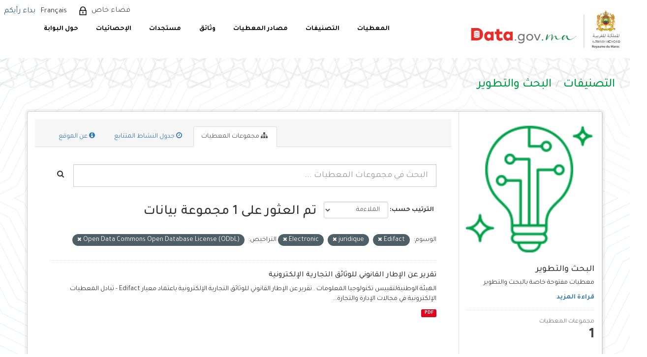

--- FILE ---
content_type: text/html; charset=utf-8
request_url: https://data.gov.ma/data/ar/group/recherche-developpement?tags=Edifact&tags=juridique&tags=Electronic&license_id=odc-odbl
body_size: 7456
content:
<!DOCTYPE html>
<!--[if IE 9]> <html lang="ar" class="ie9"> <![endif]-->
<!--[if gt IE 8]><!--> <html lang="ar"> <!--<![endif]-->
  <head>
    <meta charset="utf-8" />
      <meta name="generator" content="ckan 2.9.11" />
      <meta name="viewport" content="width=device-width, initial-scale=1.0">
    <title>البحث والتطوير - التصنيفات - Portail Open Data - Données ouvertes du Maroc</title>

    
    
  <link rel="shortcut icon" href="/base/images/ckan.ico" />
    
  <link rel="alternate" type="application/atom+xml" title="Portail Open Data - Données ouvertes du Maroc - مجموعات المعطيات التابعة للتصنيف: البحث والتطوير" href="/data/ar/feeds/group/recherche-developpement.atom" />

  
      
      
      
      
    
  


    
      
      
    

    
    <link href="/data/webassets/base/0230bcb1_main-rtl.css" rel="stylesheet"/>
<link href="/data/webassets/ckanext-scheming/728ec589_scheming_css.css" rel="stylesheet"/>
    
  </head>

  
  <body data-site-root="https://data.gov.ma/data/" data-locale-root="https://data.gov.ma/data/ar/" >

    
    <div class="sr-only sr-only-focusable"><a href="#content">التخطي الى المحتوى</a></div>
  

  
     
<!-- <div class="account-masthead">
  <div class="container">
     
    <nav class="account not-authed" aria-label="الحساب">
      <ul class="list-unstyled">
        
        <li><a href="/data/ar/user/login">تسجيل الدخول</a></li>
         
      </ul>
    </nav>
     
  </div>
</div> -->

<header class="navbar navbar-static-top masthead">
    
  <div id="backBlock"></div>
  <div class="header-area">
    <div class="btn-bar1">
      <button class="espace1" onclick="window.location.href='/data/ar/user/login'">  فضاء خاص  </button>
      <div class="col-md-4 attribution1">

        
<form class="form-inline form-select lang-select" action="/data/ar/util/redirect" data-module="select-switch" method="POST">
  <label for="field-lang-select">اللغة</label>
  <!-- <select id="field-lang-select" name="url" data-module="autocomplete" data-module-dropdown-class="lang-dropdown" data-module-container-class="lang-container">
    
      
        <option value="/data/fr/group/recherche-developpement?tags=Edifact&amp;tags=juridique&amp;tags=Electronic&amp;license_id=odc-odbl" >
          français
        </option>
      ">
    
      
        <option value="/data/ar/group/recherche-developpement?tags=Edifact&amp;tags=juridique&amp;tags=Electronic&amp;license_id=odc-odbl" selected="selected">
          العربية
        </option>
      ">
    
  </select> -->
  
    <input type="hidden" name="url" id="field-lang-select" value="/data/fr/group/recherche-developpement?tags=Edifact&amp;tags=juridique&amp;tags=Electronic&amp;license_id=odc-odbl">
    <button class="btn btn-default" type="submit">Français</button>
  
  <!-- <button class="btn btn-default js-hide" type="submit">تفعيل</button> -->
</form>

      </div>
    </div>
    <div class="navbar-right">
      <a class="logo" href="/ar">
        
        <img src="/data/base/images/logo-ar.png" alt="Portail Open Data - Données ouvertes du Maroc" title="Portail Open Data - Données ouvertes du Maroc" />
        
      </a>
      <button data-target="#main-navigation-toggle" id="buttonMenu" data-toggle="collapse" class="navbar-toggle collapsed" type="button" aria-label="expand or collapse" aria-expanded="false">
        <span class="sr-only">Toggle navigation</span>
        <!-- <span class="fa fa-bars"></span> -->
      </button>
    </div>
    <hgroup class="header-image navbar-left">
       
      <a class="logo" href="/ar">
        
        <img src="/data/base/images/logo-ar.png" alt="Portail Open Data - Données ouvertes du Maroc" title="Portail Open Data - Données ouvertes du Maroc" />
        
      </a>
       
    </hgroup>

    <div class="collapse navbar-collapse" id="main-navigation-toggle">
      <div class="btn-bar">
        
        <button class="espace" onclick="window.location.href='/data/ar/user/login'"> فضاء خاص  </button>
        
        <div class="col-md-4 attribution">
          
          <p><strong>يعمل على نظام</strong> <a class="hide-text ckan-footer-logo" href="http://ckan.org">Ckan</a></p>
          
          
          
<form class="form-inline form-select lang-select" action="/data/ar/util/redirect" data-module="select-switch" method="POST">
  <label for="field-lang-select">اللغة</label>
  <!-- <select id="field-lang-select" name="url" data-module="autocomplete" data-module-dropdown-class="lang-dropdown" data-module-container-class="lang-container">
    
      
        <option value="/data/fr/group/recherche-developpement?tags=Edifact&amp;tags=juridique&amp;tags=Electronic&amp;license_id=odc-odbl" >
          français
        </option>
      ">
    
      
        <option value="/data/ar/group/recherche-developpement?tags=Edifact&amp;tags=juridique&amp;tags=Electronic&amp;license_id=odc-odbl" selected="selected">
          العربية
        </option>
      ">
    
  </select> -->
  
    <input type="hidden" name="url" id="field-lang-select" value="/data/fr/group/recherche-developpement?tags=Edifact&amp;tags=juridique&amp;tags=Electronic&amp;license_id=odc-odbl">
    <button class="btn btn-default" type="submit">Français</button>
  
  <!-- <button class="btn btn-default js-hide" type="submit">تفعيل</button> -->
</form>
          
        </div>
        <div style="display: flex;align-items: center;">
          
          <a href="/ar/رأيكم" style="color: #23527c;font-size:16px;margin-left: -7.5px;margin-top: 2px;">إبداء رأيكم</a>
          
        </div>
      </div>

      
      <nav class="section navigation">
        <ul class="nav nav-pills">
          
          <!-- <li><a href="/data/ar/dataset/">مجموعات المعطيات</a></li><li><a href="/data/ar/organization/">المؤسسات</a></li><li><a href="/data/ar/group/">التصنيفات</a></li><li><a href="/data/ar/about">عن الموقع</a></li> -->
          <li  >
          <a href="/data/ar/dataset">  المعطيات </a>

          </li>
          <!-- <li  >
          <a href="/data/ar/dataset/repositorie">  المستودعات </a>
	  </li> -->
<!--          <li>
          <a href="/ar/reutilisation"> إعادة استخدام</a>
          </li>  -->


          <li >
          <a href="/data/ar/group"> التصنيفات </a>
          </li>
          <li >
          <a href="/data/ar/organization"> مصادر المعطيات </a>
          </li>
          <li>
           <a href="/ar/documentations"> وثائق </a>

   <ul class="dropdown-menu">
            <li class="sub-menu">
              <a  class= href="/ar/documentations#gouvernance"> الحكامة </a>
            </li>
            <li class="sub-menu">
              <a href="/ar/documentations#plan" > خطة العمل الوطنية المتعلقة بالمعطيات المفتوحة </a>
            </li>
            <li class="sub-menu">
              <a href="/ar/documentations#manuels"> دلائل الإجراءات </a>
            </li>
            <li class="sub-menu">
              <a href="/ar/documentations#formation"> وثائق للتوعية والتكوين </a>
            </li>
          </ul>

          </li>
          <li>
            <a href="/ar/actualites"> مستجدات </a>
          </li>
          <li>
            <a href="/ar/node/7"> الإحصائيات </a>
          </li>
          <li>
            <a href="/ar/propos"> حول البوابة </a>
            <ul class="dropdown-menu">
              <li class="sub-menu">
                <a href="/ar/propos"> تقديم</a>
              </li>
              <li class="sub-menu">
                <a href="/ar/comment_je_publie_les_donn%C3%A9es">
                  كيفية نشر المعطيات؟ </a>
              </li>
              <li class="sub-menu">
                <a href="/ar/Comment_exploiter_les_donn%C3%A9es"> كيفية استغلال المعطيات؟ </a>
              </li>
            </ul>

		 </li>
          
        </ul>
      </nav>
      
      <!-- 
      <form class="section site-search simple-input" action="/data/ar/dataset/" method="get">
        <div class="field">
          <label for="field-sitewide-search">البحث في مجموعات المعطيات</label>
          <input id="field-sitewide-search" type="text" class="form-control" name="q" placeholder="البحث" aria-label="البحث في مجموعات المعطيات"/>
          <button class="btn-search" type="submit" aria-label="إرسال"><i class="fa fa-search"></i></button>
        </div>
      </form>
       -->
    </div>
  </div>
</header>

  
    <div class="main">
      <div id="content" class="container">
        
          
            <div class="flash-messages">
              
                
              
            </div>
          

          
            <div class="toolbar" role="navigation" aria-label="مسار التنقل">
              
                
                  <ol class="breadcrumb">
                    
<li class="home"><a href="/data/ar/" aria-label="الصفحة الرئيسية"><i class="fa fa-home"></i><span> الصفحة الرئيسية</span></a></li>
                    
  <li><a href="/data/ar/group/">التصنيفات</a></li>
  <li class="active"><a href="/data/ar/group/recherche-developpement">البحث والتطوير</a></li>

                  </ol>
                
              
            </div>
          

          <div class="row wrapper">
            
            
            

            
              <aside class="secondary col-sm-3">
                
                
  
  
<div class="module context-info">
  <section class="module-content">
    
    
    <div class="image">
      <a href="">
        <img src="https://data.gov.ma/data/uploads/group/2021-09-26-222720.668123Recherche.png" width="190" height="118" alt="recherche-developpement" />
      </a>
    </div>
    
    
    <h1 class="heading">
      البحث والتطوير
      
    </h1>
    
    
    
      <p class="description">
        معطيات مفتوحة خاصة بالبحث والتطوير
      </p>
      <p class="read-more">
        <a href="/data/ar/group/about/recherche-developpement">قراءة المزيد</a>
      </p>
    
    
    
      
      <div class="nums">
        <dl>
          <dt>المتابعون</dt>
          <dd data-module="followers-counter" data-module-id="14cfb9e6-4114-4c21-9b0a-7c57c536bfac" data-module-num_followers="0"><span>0</span></dd>
        </dl>
        <dl>
          <dt>مجموعات المعطيات</dt>
          <dd><span>1</span></dd>
        </dl>
      </div>
      
      
      <div class="follow_button">
        
      </div>
      
    
    
  </section>
</div>


  <div class="filters">
    <div>
      
        

    
    
	
	    
	    
		<section class="module module-narrow module-shallow">
		    
			<h2 class="module-heading">
			    <i class="fa fa-filter"></i>
			    
			    المؤسسات
			</h2>
		    
		    
			
			    
				<nav aria-label="المؤسسات">
				    <ul class="list-unstyled nav nav-simple nav-facet">
					
					    
					    
					    
					    
<!--					    <li class="nav-item picto-item" aria-label="Données ouvertes du Ministère de l’Industrie et du Commerce.">-->
                
              <li class="nav-item picto-item"
                  aria-label="وزارة الصناعة والتجارة">
                
<!--						<a href="/data/ar/group/14cfb9e6-4114-4c21-9b0a-7c57c536bfac?tags=Edifact&amp;tags=juridique&amp;tags=Electronic&amp;license_id=odc-odbl&amp;organization=ministere-de-l-industrie-du-commerce-de-l-investissement-et-de-l-economie-numerique" title="">-->
<!--						    <span class="item-label">وزارة الصناعة والتجارة</span>-->
<!--						    <span class="hidden separator"> - </span>-->
<!--						    <span class="item-count badge">1</span>-->
<!--						</a>-->
<!--                <p >-->
                  <a href="/data/ar/group/14cfb9e6-4114-4c21-9b0a-7c57c536bfac?tags=Edifact&amp;tags=juridique&amp;tags=Electronic&amp;license_id=odc-odbl&amp;organization=ministere-de-l-industrie-du-commerce-de-l-investissement-et-de-l-economie-numerique" title="" >
                    <span class="item-label">وزارة الصناعة والتجارة</span>
                    <span class="hidden separator"> - </span>
                    <span class="item-count badge">1</span>
                  </a>
<!--                </p>-->
<!--                -->
<!--                -->
<!--                <p  style="color: #4141c3"><b>وزارة الصناعة والتجارة</b></p>-->
<!--                -->
<!--                -->
					    </li>
					
				    </ul>
				</nav>

				<p class="module-footer">
				    
					
				    
				</p>
			    
			
		    
		</section>
	    
	
    


<style>

  .picto-item:hover:after {
    content: attr(aria-label);
    position: absolute;
    top: -2.4em;
    left: 50%;
    transform: translateX(-50%);
    z-index: 1;
    white-space: normal;
    padding: 5px 14px;
    background: #413219;
    color: #fff;
    border-radius: 4px;
    font-size: 1.2rem;
    width: 100%;
    box-sizing: border-box;
  }

</style>
      
        

    
    
	
	    
	    
		<section class="module module-narrow module-shallow">
		    
			<h2 class="module-heading">
			    <i class="fa fa-filter"></i>
			    
			    التصنيفات
			</h2>
		    
		    
			
			    
				<nav aria-label="التصنيفات">
				    <ul class="list-unstyled nav nav-simple nav-facet">
					
					    
					    
					    
					    
<!--					    <li class="nav-item picto-item" aria-label="Données ouvertes dans le domaine de la recherche et développement.">-->
                
              <li class="nav-item">
                
<!--						<a href="/data/ar/group/14cfb9e6-4114-4c21-9b0a-7c57c536bfac?tags=Edifact&amp;tags=juridique&amp;tags=Electronic&amp;license_id=odc-odbl&amp;groups=recherche-developpement" title="">-->
<!--						    <span class="item-label">البحث والتطوير</span>-->
<!--						    <span class="hidden separator"> - </span>-->
<!--						    <span class="item-count badge">1</span>-->
<!--						</a>-->
<!--                <p >-->
                  <a href="/data/ar/group/14cfb9e6-4114-4c21-9b0a-7c57c536bfac?tags=Edifact&amp;tags=juridique&amp;tags=Electronic&amp;license_id=odc-odbl&amp;groups=recherche-developpement" title="" >
                    <span class="item-label">البحث والتطوير</span>
                    <span class="hidden separator"> - </span>
                    <span class="item-count badge">1</span>
                  </a>
<!--                </p>-->
<!--                -->
					    </li>
					
				    </ul>
				</nav>

				<p class="module-footer">
				    
					
				    
				</p>
			    
			
		    
		</section>
	    
	
    


<style>

  .picto-item:hover:after {
    content: attr(aria-label);
    position: absolute;
    top: -2.4em;
    left: 50%;
    transform: translateX(-50%);
    z-index: 1;
    white-space: normal;
    padding: 5px 14px;
    background: #413219;
    color: #fff;
    border-radius: 4px;
    font-size: 1.2rem;
    width: 100%;
    box-sizing: border-box;
  }

</style>
      
        

    
    
	
	    
	    
		<section class="module module-narrow module-shallow">
		    
			<h2 class="module-heading">
			    <i class="fa fa-filter"></i>
			    
			    الوسوم
			</h2>
		    
		    
			
			    
				<nav aria-label="الوسوم">
				    <ul class="list-unstyled nav nav-simple nav-facet">
					
					    
					    
					    
					    
<!--					    <li class="nav-item active picto-item" aria-label="">-->
                
              <li class="nav-item active">
                
<!--						<a href="/data/ar/group/14cfb9e6-4114-4c21-9b0a-7c57c536bfac?tags=juridique&amp;tags=Electronic&amp;license_id=odc-odbl" title="">-->
<!--						    <span class="item-label">Edifact</span>-->
<!--						    <span class="hidden separator"> - </span>-->
<!--						    <span class="item-count badge">1</span>-->
<!--						</a>-->
<!--                <p >-->
                  <a href="/data/ar/group/14cfb9e6-4114-4c21-9b0a-7c57c536bfac?tags=juridique&amp;tags=Electronic&amp;license_id=odc-odbl" title="" >
                    <span class="item-label">Edifact</span>
                    <span class="hidden separator"> - </span>
                    <span class="item-count badge">1</span>
                  </a>
<!--                </p>-->
<!--                -->
					    </li>
					
					    
					    
					    
					    
<!--					    <li class="nav-item active picto-item" aria-label="">-->
                
              <li class="nav-item active">
                
<!--						<a href="/data/ar/group/14cfb9e6-4114-4c21-9b0a-7c57c536bfac?tags=Edifact&amp;tags=juridique&amp;license_id=odc-odbl" title="">-->
<!--						    <span class="item-label">Electronic</span>-->
<!--						    <span class="hidden separator"> - </span>-->
<!--						    <span class="item-count badge">1</span>-->
<!--						</a>-->
<!--                <p >-->
                  <a href="/data/ar/group/14cfb9e6-4114-4c21-9b0a-7c57c536bfac?tags=Edifact&amp;tags=juridique&amp;license_id=odc-odbl" title="" >
                    <span class="item-label">Electronic</span>
                    <span class="hidden separator"> - </span>
                    <span class="item-count badge">1</span>
                  </a>
<!--                </p>-->
<!--                -->
					    </li>
					
					    
					    
					    
					    
<!--					    <li class="nav-item picto-item" aria-label="">-->
                
              <li class="nav-item">
                
<!--						<a href="/data/ar/group/14cfb9e6-4114-4c21-9b0a-7c57c536bfac?tags=Edifact&amp;tags=juridique&amp;tags=Electronic&amp;license_id=odc-odbl&amp;tags=Electronique" title="">-->
<!--						    <span class="item-label">Electronique</span>-->
<!--						    <span class="hidden separator"> - </span>-->
<!--						    <span class="item-count badge">1</span>-->
<!--						</a>-->
<!--                <p >-->
                  <a href="/data/ar/group/14cfb9e6-4114-4c21-9b0a-7c57c536bfac?tags=Edifact&amp;tags=juridique&amp;tags=Electronic&amp;license_id=odc-odbl&amp;tags=Electronique" title="" >
                    <span class="item-label">Electronique</span>
                    <span class="hidden separator"> - </span>
                    <span class="item-count badge">1</span>
                  </a>
<!--                </p>-->
<!--                -->
					    </li>
					
					    
					    
					    
					    
<!--					    <li class="nav-item active picto-item" aria-label="">-->
                
              <li class="nav-item active">
                
<!--						<a href="/data/ar/group/14cfb9e6-4114-4c21-9b0a-7c57c536bfac?tags=Edifact&amp;tags=Electronic&amp;license_id=odc-odbl" title="">-->
<!--						    <span class="item-label">juridique</span>-->
<!--						    <span class="hidden separator"> - </span>-->
<!--						    <span class="item-count badge">1</span>-->
<!--						</a>-->
<!--                <p >-->
                  <a href="/data/ar/group/14cfb9e6-4114-4c21-9b0a-7c57c536bfac?tags=Edifact&amp;tags=Electronic&amp;license_id=odc-odbl" title="" >
                    <span class="item-label">juridique</span>
                    <span class="hidden separator"> - </span>
                    <span class="item-count badge">1</span>
                  </a>
<!--                </p>-->
<!--                -->
					    </li>
					
					    
					    
					    
					    
<!--					    <li class="nav-item picto-item" aria-label="">-->
                
              <li class="nav-item">
                
<!--						<a href="/data/ar/group/14cfb9e6-4114-4c21-9b0a-7c57c536bfac?tags=Edifact&amp;tags=juridique&amp;tags=Electronic&amp;license_id=odc-odbl&amp;tags=normalisation" title="">-->
<!--						    <span class="item-label">normalisation</span>-->
<!--						    <span class="hidden separator"> - </span>-->
<!--						    <span class="item-count badge">1</span>-->
<!--						</a>-->
<!--                <p >-->
                  <a href="/data/ar/group/14cfb9e6-4114-4c21-9b0a-7c57c536bfac?tags=Edifact&amp;tags=juridique&amp;tags=Electronic&amp;license_id=odc-odbl&amp;tags=normalisation" title="" >
                    <span class="item-label">normalisation</span>
                    <span class="hidden separator"> - </span>
                    <span class="item-count badge">1</span>
                  </a>
<!--                </p>-->
<!--                -->
					    </li>
					
				    </ul>
				</nav>

				<p class="module-footer">
				    
					
				    
				</p>
			    
			
		    
		</section>
	    
	
    


<style>

  .picto-item:hover:after {
    content: attr(aria-label);
    position: absolute;
    top: -2.4em;
    left: 50%;
    transform: translateX(-50%);
    z-index: 1;
    white-space: normal;
    padding: 5px 14px;
    background: #413219;
    color: #fff;
    border-radius: 4px;
    font-size: 1.2rem;
    width: 100%;
    box-sizing: border-box;
  }

</style>
      
        

    
    
	
	    
	    
		<section class="module module-narrow module-shallow">
		    
			<h2 class="module-heading">
			    <i class="fa fa-filter"></i>
			    
			    الصيغ
			</h2>
		    
		    
			
			    
				<nav aria-label="الصيغ">
				    <ul class="list-unstyled nav nav-simple nav-facet">
					
					    
					    
					    
					    
<!--					    <li class="nav-item picto-item" aria-label="">-->
                
              <li class="nav-item">
                
<!--						<a href="/data/ar/group/14cfb9e6-4114-4c21-9b0a-7c57c536bfac?tags=Edifact&amp;tags=juridique&amp;tags=Electronic&amp;license_id=odc-odbl&amp;res_format=PDF" title="">-->
<!--						    <span class="item-label">PDF</span>-->
<!--						    <span class="hidden separator"> - </span>-->
<!--						    <span class="item-count badge">1</span>-->
<!--						</a>-->
<!--                <p >-->
                  <a href="/data/ar/group/14cfb9e6-4114-4c21-9b0a-7c57c536bfac?tags=Edifact&amp;tags=juridique&amp;tags=Electronic&amp;license_id=odc-odbl&amp;res_format=PDF" title="" >
                    <span class="item-label">PDF</span>
                    <span class="hidden separator"> - </span>
                    <span class="item-count badge">1</span>
                  </a>
<!--                </p>-->
<!--                -->
					    </li>
					
				    </ul>
				</nav>

				<p class="module-footer">
				    
					
				    
				</p>
			    
			
		    
		</section>
	    
	
    


<style>

  .picto-item:hover:after {
    content: attr(aria-label);
    position: absolute;
    top: -2.4em;
    left: 50%;
    transform: translateX(-50%);
    z-index: 1;
    white-space: normal;
    padding: 5px 14px;
    background: #413219;
    color: #fff;
    border-radius: 4px;
    font-size: 1.2rem;
    width: 100%;
    box-sizing: border-box;
  }

</style>
      
        

    
    
	
	    
	    
		<section class="module module-narrow module-shallow">
		    
			<h2 class="module-heading">
			    <i class="fa fa-filter"></i>
			    
			    التراخيص
			</h2>
		    
		    
			
			    
				<nav aria-label="التراخيص">
				    <ul class="list-unstyled nav nav-simple nav-facet">
					
					    
					    
					    
					    
<!--					    <li class="nav-item active picto-item" aria-label="">-->
                
              <li class="nav-item active">
                
<!--						<a href="/data/ar/group/14cfb9e6-4114-4c21-9b0a-7c57c536bfac?tags=Edifact&amp;tags=juridique&amp;tags=Electronic" title="Open Data Commons Open Database License (ODbL)">-->
<!--						    <span class="item-label">Open Data Commons O...</span>-->
<!--						    <span class="hidden separator"> - </span>-->
<!--						    <span class="item-count badge">1</span>-->
<!--						</a>-->
<!--                <p >-->
                  <a href="/data/ar/group/14cfb9e6-4114-4c21-9b0a-7c57c536bfac?tags=Edifact&amp;tags=juridique&amp;tags=Electronic" title="Open Data Commons Open Database License (ODbL)" >
                    <span class="item-label">Open Data Commons O...</span>
                    <span class="hidden separator"> - </span>
                    <span class="item-count badge">1</span>
                  </a>
<!--                </p>-->
<!--                -->
					    </li>
					
				    </ul>
				</nav>

				<p class="module-footer">
				    
					
				    
				</p>
			    
			
		    
		</section>
	    
	
    


<style>

  .picto-item:hover:after {
    content: attr(aria-label);
    position: absolute;
    top: -2.4em;
    left: 50%;
    transform: translateX(-50%);
    z-index: 1;
    white-space: normal;
    padding: 5px 14px;
    background: #413219;
    color: #fff;
    border-radius: 4px;
    font-size: 1.2rem;
    width: 100%;
    box-sizing: border-box;
  }

</style>
      
    </div>
    <a class="close no-text hide-filters"><i class="fa fa-times-circle"></i><span class="text">close</span></a>
  </div>

              </aside>
            

            
              <div class="primary col-sm-9 col-xs-12" role="main">
                
                
                  <article class="module">
                    
                      <header class="module-content page-header">
                        
                        <ul class="nav nav-tabs">
                          
  <li class="active"><a href="/data/ar/group/recherche-developpement"><i class="fa fa-sitemap"></i> مجموعات المعطيات</a></li>
  <li><a href="/data/ar/group/activity/recherche-developpement/0"><i class="fa fa-clock-o"></i> جدول النشاط المتتابع</a></li>
  <li><a href="/data/ar/group/about/recherche-developpement"><i class="fa fa-info-circle"></i> عن الموقع</a></li>

                        </ul>
                      </header>
                    
                    <div class="module-content">
                      
                      
  
    
    
    







<form id="group-datasets-search-form" class="search-form" method="get" data-module="select-switch">

  
    <div class="input-group search-input-group">
      <input aria-label="البحث في مجموعات المعطيات ..." id="field-giant-search" type="text" class="form-control input-lg" name="q" value="" autocomplete="off" placeholder="البحث في مجموعات المعطيات ...">
      
      <span class="input-group-btn">
        <button class="btn btn-default btn-lg" type="submit" value="search" aria-label="إرسال">
          <i class="fa fa-search"></i>
        </button>
      </span>
      
    </div>
  

  
    <span>
  
  

  
  
  
  <input type="hidden" name="tags" value="Edifact" />
  
  
  
  
  
  <input type="hidden" name="tags" value="juridique" />
  
  
  
  
  
  <input type="hidden" name="tags" value="Electronic" />
  
  
  
  
  
  <input type="hidden" name="license_id" value="odc-odbl" />
  
  
  
  </span>
  

  
    
      <div class="form-select form-group control-order-by">
        <label for="field-order-by">الترتيب حسب</label>
        <select id="field-order-by" name="sort" class="form-control">
          
            
              <option value="score desc, metadata_modified desc">الملاءمة </option>
            
          
            
              <option value="title_string asc">الاسم تصاعدي</option>
            
          
            
              <option value="title_string desc">الاسم تنازلي</option>
            
          
            
              <option value="metadata_modified desc">آخر تعديل</option>
            
          
            
          
        </select>
        
        <button class="btn btn-default js-hide" type="submit">تفعيل</button>
        
      </div>
    
  

  
    
      <h1>

  
  
  
  

تم العثور على 1 مجموعة بيانات</h1>
    
  

  
    
      <p class="filter-list">
        
          
          <span class="facet">الوسوم:</span>
          
            <span class="filtered pill">Edifact
              <a href="/data/ar/group/recherche-developpement?tags=juridique&amp;tags=Electronic&amp;license_id=odc-odbl" class="remove" title="إزالة"><i class="fa fa-times"></i></a>
            </span>
          
            <span class="filtered pill">juridique
              <a href="/data/ar/group/recherche-developpement?tags=Edifact&amp;tags=Electronic&amp;license_id=odc-odbl" class="remove" title="إزالة"><i class="fa fa-times"></i></a>
            </span>
          
            <span class="filtered pill">Electronic
              <a href="/data/ar/group/recherche-developpement?tags=Edifact&amp;tags=juridique&amp;license_id=odc-odbl" class="remove" title="إزالة"><i class="fa fa-times"></i></a>
            </span>
          
        
          
          <span class="facet">التراخيص:</span>
          
            <span class="filtered pill">Open Data Commons Open Database License (ODbL)
              <a href="/data/ar/group/recherche-developpement?tags=Edifact&amp;tags=juridique&amp;tags=Electronic" class="remove" title="إزالة"><i class="fa fa-times"></i></a>
            </span>
          
        
      </p>
      <a class="show-filters btn btn-default">فلترة النتائج</a>
    
  

</form>




  
  
    
      

  
    <ul class="dataset-list list-unstyled">
    	
	      
	        





  <li class="dataset-item">
    
      <div class="dataset-content">
        
          <h2 class="dataset-heading">
            
              
            
            
		<a href="/data/ar/dataset/rapport-sur-le-cadre-juridique-des-documents-commerciaux-sur-support-electronique">تقرير عن الإطار القانوني للوثائق التجارية الإلكترونية</a>
            
            
              
              
            
          </h2>
        
        
          
        
        
          
            <div>الهيئة الوطنيةلتقييس تكنولوجيا المعلومات . تقرير عن الإطار القانوني للوثائق التجارية الإلكترونية باعتماد معيار Edifact - تبادل المعطيات الإلكترونية في مجالات الإدارة والتجارة...</div>
          
        
      </div>
      
        
          
            <ul class="dataset-resources list-unstyled">
              
                
                <li>
                  <a href="/data/ar/dataset/rapport-sur-le-cadre-juridique-des-documents-commerciaux-sur-support-electronique" class="label label-default" data-format="pdf">PDF</a>
                </li>
                
              
            </ul>
          
        
      
    
  </li>

	      
	    
    </ul>
  

    
  
  
    
  

                    </div>
                  </article>
                
              </div>
            
          </div>
        
      </div>
    </div>
  
    ﻿<footer class="site-footer">
  <div class="footer-area">
    
    <div class="row">
      <div class="col-md-12 footer-links">
        
          <ul class="list-unstyled col-md-3" id="fcFooter">
            <!-- 
              <li><a href="/data/ar/about">عن Portail Open Data - Données ouvertes du Maroc</a></li>
             -->
            <li><a href="/data/ar/dataset"> مجموعات المعطيات
 </a></li>
            <li><a href="/data/ar/group"> التصنيفات </a></li>
            <li><a href="/data/ar/organization"> مصادر المعطيات
 </a></li>
            <li><a href="/ar/documentations"> وثائق </a></li>
            <li><a href="/ar/actualites"> مستجدات </a></li>
            <li><a href="/ar/node/7"> الإحصائيات </a></li>
            <li><a href="/ar/contact"> اتصل بنا </a></li>
            
            
          </ul>
          <ul class="list-unstyled col-md-5" id="col4">
            <!-- 
              
              <li><a href="http://docs.ckan.org/en/2.9/api/">الواجهة البرمجية للمنصة  CKAN API</a></li>
              <li><a href="http://www.ckan.org/">جمعية CKAN</a></li>
              <li><a href="http://www.opendefinition.org/okd/"><img src="/data/base/images/od_80x15_blue.png" alt="Open Data"></a></li>
             -->
            <li><a href="/ar/propos"> حول البوابة </a></li>
            <li><a href="/ar/liens-utiles"> روابط مفيدة </a></li>
            <li><a href="/ar/feedback"> المشاركة الإلكترونية </a></li>
            <li><a href="/ar/faq"> اسئلة متكررة </a></li>
            <li><a href="/ar/node/13"> إشعارات قانونية </a></li>
            <li><a href="/ar/node/14"> رخصة الاستعمال </a></li>
          </ul>
          <div class="col-md-4" id="col3">
            
              <p>تابعونا على :</p>
            
            <div id="socLink">
              <div class="socialmedia">
                <img src="/data/base/images/linked.png" class="social_media">
              </div>
            </div>
          </div>
        
      </div>
      
    </div>
    <div>
      
        <!-- <div id="socLink">
          <div class="socialmedia">
            <img src="/data/base/images/linked.png" class="social_media">
          </div>
        </div> -->
        <div id="copyright">
<p>© جميع الحقوق محفوظة 2025: <a href="https://www.add.gov.ma" target="_blank">وكالة التنمية الرقمية</a> -تنفيذ <a href="http://www.smile.ma" target="_blank"> <img alt="logo smile"  height="23" src="/data/base/images/logo-smile2.png" width="52" /></a></p>
          </a></p>
        </div>
      
    </div>
    
  </div>

  <!-- 
    
   -->

<!-- Global site tag (gtag.js) - Google Analytics -->
<script async src="https://www.googletagmanager.com/gtag/js?id=UA-215341599-2"></script>
<script>
  window.dataLayer = window.dataLayer || [];
  function gtag(){dataLayer.push(arguments);}
  gtag('js', new Date());

  gtag('config', 'UA-215341599-2');
</script>
</footer>
  
  
  
  
  
    

      

    
    
    <link href="/data/webassets/vendor/f3b8236b_select2.css" rel="stylesheet"/>
<link href="/data/webassets/vendor/0b01aef1_font-awesome.css" rel="stylesheet"/>
    <script src="/data/webassets/vendor/d8ae4bed_jquery.js" type="text/javascript"></script>
<script src="/data/webassets/vendor/fb6095a0_vendor.js" type="text/javascript"></script>
<script src="/data/webassets/vendor/580fa18d_bootstrap.js" type="text/javascript"></script>
<script src="/data/webassets/base/12085d95_main.js" type="text/javascript"></script>
<script src="/data/webassets/base/68ba4c08_ckan.js" type="text/javascript"></script>
  </body>
</html>